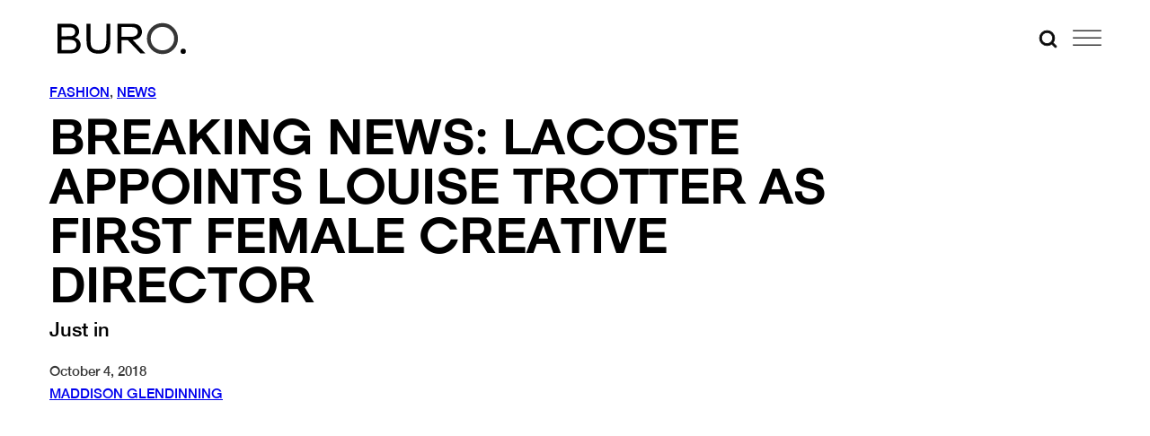

--- FILE ---
content_type: text/html; charset=utf-8
request_url: https://www.google.com/recaptcha/api2/anchor?ar=1&k=6Lex2jYmAAAAANgSzoDM7AcrE7da0iitz8HwHjzf&co=aHR0cHM6Ly9idXJvMjQ3Lm1lOjQ0Mw..&hl=en&v=PoyoqOPhxBO7pBk68S4YbpHZ&size=invisible&anchor-ms=20000&execute-ms=30000&cb=9373skta1592
body_size: 48664
content:
<!DOCTYPE HTML><html dir="ltr" lang="en"><head><meta http-equiv="Content-Type" content="text/html; charset=UTF-8">
<meta http-equiv="X-UA-Compatible" content="IE=edge">
<title>reCAPTCHA</title>
<style type="text/css">
/* cyrillic-ext */
@font-face {
  font-family: 'Roboto';
  font-style: normal;
  font-weight: 400;
  font-stretch: 100%;
  src: url(//fonts.gstatic.com/s/roboto/v48/KFO7CnqEu92Fr1ME7kSn66aGLdTylUAMa3GUBHMdazTgWw.woff2) format('woff2');
  unicode-range: U+0460-052F, U+1C80-1C8A, U+20B4, U+2DE0-2DFF, U+A640-A69F, U+FE2E-FE2F;
}
/* cyrillic */
@font-face {
  font-family: 'Roboto';
  font-style: normal;
  font-weight: 400;
  font-stretch: 100%;
  src: url(//fonts.gstatic.com/s/roboto/v48/KFO7CnqEu92Fr1ME7kSn66aGLdTylUAMa3iUBHMdazTgWw.woff2) format('woff2');
  unicode-range: U+0301, U+0400-045F, U+0490-0491, U+04B0-04B1, U+2116;
}
/* greek-ext */
@font-face {
  font-family: 'Roboto';
  font-style: normal;
  font-weight: 400;
  font-stretch: 100%;
  src: url(//fonts.gstatic.com/s/roboto/v48/KFO7CnqEu92Fr1ME7kSn66aGLdTylUAMa3CUBHMdazTgWw.woff2) format('woff2');
  unicode-range: U+1F00-1FFF;
}
/* greek */
@font-face {
  font-family: 'Roboto';
  font-style: normal;
  font-weight: 400;
  font-stretch: 100%;
  src: url(//fonts.gstatic.com/s/roboto/v48/KFO7CnqEu92Fr1ME7kSn66aGLdTylUAMa3-UBHMdazTgWw.woff2) format('woff2');
  unicode-range: U+0370-0377, U+037A-037F, U+0384-038A, U+038C, U+038E-03A1, U+03A3-03FF;
}
/* math */
@font-face {
  font-family: 'Roboto';
  font-style: normal;
  font-weight: 400;
  font-stretch: 100%;
  src: url(//fonts.gstatic.com/s/roboto/v48/KFO7CnqEu92Fr1ME7kSn66aGLdTylUAMawCUBHMdazTgWw.woff2) format('woff2');
  unicode-range: U+0302-0303, U+0305, U+0307-0308, U+0310, U+0312, U+0315, U+031A, U+0326-0327, U+032C, U+032F-0330, U+0332-0333, U+0338, U+033A, U+0346, U+034D, U+0391-03A1, U+03A3-03A9, U+03B1-03C9, U+03D1, U+03D5-03D6, U+03F0-03F1, U+03F4-03F5, U+2016-2017, U+2034-2038, U+203C, U+2040, U+2043, U+2047, U+2050, U+2057, U+205F, U+2070-2071, U+2074-208E, U+2090-209C, U+20D0-20DC, U+20E1, U+20E5-20EF, U+2100-2112, U+2114-2115, U+2117-2121, U+2123-214F, U+2190, U+2192, U+2194-21AE, U+21B0-21E5, U+21F1-21F2, U+21F4-2211, U+2213-2214, U+2216-22FF, U+2308-230B, U+2310, U+2319, U+231C-2321, U+2336-237A, U+237C, U+2395, U+239B-23B7, U+23D0, U+23DC-23E1, U+2474-2475, U+25AF, U+25B3, U+25B7, U+25BD, U+25C1, U+25CA, U+25CC, U+25FB, U+266D-266F, U+27C0-27FF, U+2900-2AFF, U+2B0E-2B11, U+2B30-2B4C, U+2BFE, U+3030, U+FF5B, U+FF5D, U+1D400-1D7FF, U+1EE00-1EEFF;
}
/* symbols */
@font-face {
  font-family: 'Roboto';
  font-style: normal;
  font-weight: 400;
  font-stretch: 100%;
  src: url(//fonts.gstatic.com/s/roboto/v48/KFO7CnqEu92Fr1ME7kSn66aGLdTylUAMaxKUBHMdazTgWw.woff2) format('woff2');
  unicode-range: U+0001-000C, U+000E-001F, U+007F-009F, U+20DD-20E0, U+20E2-20E4, U+2150-218F, U+2190, U+2192, U+2194-2199, U+21AF, U+21E6-21F0, U+21F3, U+2218-2219, U+2299, U+22C4-22C6, U+2300-243F, U+2440-244A, U+2460-24FF, U+25A0-27BF, U+2800-28FF, U+2921-2922, U+2981, U+29BF, U+29EB, U+2B00-2BFF, U+4DC0-4DFF, U+FFF9-FFFB, U+10140-1018E, U+10190-1019C, U+101A0, U+101D0-101FD, U+102E0-102FB, U+10E60-10E7E, U+1D2C0-1D2D3, U+1D2E0-1D37F, U+1F000-1F0FF, U+1F100-1F1AD, U+1F1E6-1F1FF, U+1F30D-1F30F, U+1F315, U+1F31C, U+1F31E, U+1F320-1F32C, U+1F336, U+1F378, U+1F37D, U+1F382, U+1F393-1F39F, U+1F3A7-1F3A8, U+1F3AC-1F3AF, U+1F3C2, U+1F3C4-1F3C6, U+1F3CA-1F3CE, U+1F3D4-1F3E0, U+1F3ED, U+1F3F1-1F3F3, U+1F3F5-1F3F7, U+1F408, U+1F415, U+1F41F, U+1F426, U+1F43F, U+1F441-1F442, U+1F444, U+1F446-1F449, U+1F44C-1F44E, U+1F453, U+1F46A, U+1F47D, U+1F4A3, U+1F4B0, U+1F4B3, U+1F4B9, U+1F4BB, U+1F4BF, U+1F4C8-1F4CB, U+1F4D6, U+1F4DA, U+1F4DF, U+1F4E3-1F4E6, U+1F4EA-1F4ED, U+1F4F7, U+1F4F9-1F4FB, U+1F4FD-1F4FE, U+1F503, U+1F507-1F50B, U+1F50D, U+1F512-1F513, U+1F53E-1F54A, U+1F54F-1F5FA, U+1F610, U+1F650-1F67F, U+1F687, U+1F68D, U+1F691, U+1F694, U+1F698, U+1F6AD, U+1F6B2, U+1F6B9-1F6BA, U+1F6BC, U+1F6C6-1F6CF, U+1F6D3-1F6D7, U+1F6E0-1F6EA, U+1F6F0-1F6F3, U+1F6F7-1F6FC, U+1F700-1F7FF, U+1F800-1F80B, U+1F810-1F847, U+1F850-1F859, U+1F860-1F887, U+1F890-1F8AD, U+1F8B0-1F8BB, U+1F8C0-1F8C1, U+1F900-1F90B, U+1F93B, U+1F946, U+1F984, U+1F996, U+1F9E9, U+1FA00-1FA6F, U+1FA70-1FA7C, U+1FA80-1FA89, U+1FA8F-1FAC6, U+1FACE-1FADC, U+1FADF-1FAE9, U+1FAF0-1FAF8, U+1FB00-1FBFF;
}
/* vietnamese */
@font-face {
  font-family: 'Roboto';
  font-style: normal;
  font-weight: 400;
  font-stretch: 100%;
  src: url(//fonts.gstatic.com/s/roboto/v48/KFO7CnqEu92Fr1ME7kSn66aGLdTylUAMa3OUBHMdazTgWw.woff2) format('woff2');
  unicode-range: U+0102-0103, U+0110-0111, U+0128-0129, U+0168-0169, U+01A0-01A1, U+01AF-01B0, U+0300-0301, U+0303-0304, U+0308-0309, U+0323, U+0329, U+1EA0-1EF9, U+20AB;
}
/* latin-ext */
@font-face {
  font-family: 'Roboto';
  font-style: normal;
  font-weight: 400;
  font-stretch: 100%;
  src: url(//fonts.gstatic.com/s/roboto/v48/KFO7CnqEu92Fr1ME7kSn66aGLdTylUAMa3KUBHMdazTgWw.woff2) format('woff2');
  unicode-range: U+0100-02BA, U+02BD-02C5, U+02C7-02CC, U+02CE-02D7, U+02DD-02FF, U+0304, U+0308, U+0329, U+1D00-1DBF, U+1E00-1E9F, U+1EF2-1EFF, U+2020, U+20A0-20AB, U+20AD-20C0, U+2113, U+2C60-2C7F, U+A720-A7FF;
}
/* latin */
@font-face {
  font-family: 'Roboto';
  font-style: normal;
  font-weight: 400;
  font-stretch: 100%;
  src: url(//fonts.gstatic.com/s/roboto/v48/KFO7CnqEu92Fr1ME7kSn66aGLdTylUAMa3yUBHMdazQ.woff2) format('woff2');
  unicode-range: U+0000-00FF, U+0131, U+0152-0153, U+02BB-02BC, U+02C6, U+02DA, U+02DC, U+0304, U+0308, U+0329, U+2000-206F, U+20AC, U+2122, U+2191, U+2193, U+2212, U+2215, U+FEFF, U+FFFD;
}
/* cyrillic-ext */
@font-face {
  font-family: 'Roboto';
  font-style: normal;
  font-weight: 500;
  font-stretch: 100%;
  src: url(//fonts.gstatic.com/s/roboto/v48/KFO7CnqEu92Fr1ME7kSn66aGLdTylUAMa3GUBHMdazTgWw.woff2) format('woff2');
  unicode-range: U+0460-052F, U+1C80-1C8A, U+20B4, U+2DE0-2DFF, U+A640-A69F, U+FE2E-FE2F;
}
/* cyrillic */
@font-face {
  font-family: 'Roboto';
  font-style: normal;
  font-weight: 500;
  font-stretch: 100%;
  src: url(//fonts.gstatic.com/s/roboto/v48/KFO7CnqEu92Fr1ME7kSn66aGLdTylUAMa3iUBHMdazTgWw.woff2) format('woff2');
  unicode-range: U+0301, U+0400-045F, U+0490-0491, U+04B0-04B1, U+2116;
}
/* greek-ext */
@font-face {
  font-family: 'Roboto';
  font-style: normal;
  font-weight: 500;
  font-stretch: 100%;
  src: url(//fonts.gstatic.com/s/roboto/v48/KFO7CnqEu92Fr1ME7kSn66aGLdTylUAMa3CUBHMdazTgWw.woff2) format('woff2');
  unicode-range: U+1F00-1FFF;
}
/* greek */
@font-face {
  font-family: 'Roboto';
  font-style: normal;
  font-weight: 500;
  font-stretch: 100%;
  src: url(//fonts.gstatic.com/s/roboto/v48/KFO7CnqEu92Fr1ME7kSn66aGLdTylUAMa3-UBHMdazTgWw.woff2) format('woff2');
  unicode-range: U+0370-0377, U+037A-037F, U+0384-038A, U+038C, U+038E-03A1, U+03A3-03FF;
}
/* math */
@font-face {
  font-family: 'Roboto';
  font-style: normal;
  font-weight: 500;
  font-stretch: 100%;
  src: url(//fonts.gstatic.com/s/roboto/v48/KFO7CnqEu92Fr1ME7kSn66aGLdTylUAMawCUBHMdazTgWw.woff2) format('woff2');
  unicode-range: U+0302-0303, U+0305, U+0307-0308, U+0310, U+0312, U+0315, U+031A, U+0326-0327, U+032C, U+032F-0330, U+0332-0333, U+0338, U+033A, U+0346, U+034D, U+0391-03A1, U+03A3-03A9, U+03B1-03C9, U+03D1, U+03D5-03D6, U+03F0-03F1, U+03F4-03F5, U+2016-2017, U+2034-2038, U+203C, U+2040, U+2043, U+2047, U+2050, U+2057, U+205F, U+2070-2071, U+2074-208E, U+2090-209C, U+20D0-20DC, U+20E1, U+20E5-20EF, U+2100-2112, U+2114-2115, U+2117-2121, U+2123-214F, U+2190, U+2192, U+2194-21AE, U+21B0-21E5, U+21F1-21F2, U+21F4-2211, U+2213-2214, U+2216-22FF, U+2308-230B, U+2310, U+2319, U+231C-2321, U+2336-237A, U+237C, U+2395, U+239B-23B7, U+23D0, U+23DC-23E1, U+2474-2475, U+25AF, U+25B3, U+25B7, U+25BD, U+25C1, U+25CA, U+25CC, U+25FB, U+266D-266F, U+27C0-27FF, U+2900-2AFF, U+2B0E-2B11, U+2B30-2B4C, U+2BFE, U+3030, U+FF5B, U+FF5D, U+1D400-1D7FF, U+1EE00-1EEFF;
}
/* symbols */
@font-face {
  font-family: 'Roboto';
  font-style: normal;
  font-weight: 500;
  font-stretch: 100%;
  src: url(//fonts.gstatic.com/s/roboto/v48/KFO7CnqEu92Fr1ME7kSn66aGLdTylUAMaxKUBHMdazTgWw.woff2) format('woff2');
  unicode-range: U+0001-000C, U+000E-001F, U+007F-009F, U+20DD-20E0, U+20E2-20E4, U+2150-218F, U+2190, U+2192, U+2194-2199, U+21AF, U+21E6-21F0, U+21F3, U+2218-2219, U+2299, U+22C4-22C6, U+2300-243F, U+2440-244A, U+2460-24FF, U+25A0-27BF, U+2800-28FF, U+2921-2922, U+2981, U+29BF, U+29EB, U+2B00-2BFF, U+4DC0-4DFF, U+FFF9-FFFB, U+10140-1018E, U+10190-1019C, U+101A0, U+101D0-101FD, U+102E0-102FB, U+10E60-10E7E, U+1D2C0-1D2D3, U+1D2E0-1D37F, U+1F000-1F0FF, U+1F100-1F1AD, U+1F1E6-1F1FF, U+1F30D-1F30F, U+1F315, U+1F31C, U+1F31E, U+1F320-1F32C, U+1F336, U+1F378, U+1F37D, U+1F382, U+1F393-1F39F, U+1F3A7-1F3A8, U+1F3AC-1F3AF, U+1F3C2, U+1F3C4-1F3C6, U+1F3CA-1F3CE, U+1F3D4-1F3E0, U+1F3ED, U+1F3F1-1F3F3, U+1F3F5-1F3F7, U+1F408, U+1F415, U+1F41F, U+1F426, U+1F43F, U+1F441-1F442, U+1F444, U+1F446-1F449, U+1F44C-1F44E, U+1F453, U+1F46A, U+1F47D, U+1F4A3, U+1F4B0, U+1F4B3, U+1F4B9, U+1F4BB, U+1F4BF, U+1F4C8-1F4CB, U+1F4D6, U+1F4DA, U+1F4DF, U+1F4E3-1F4E6, U+1F4EA-1F4ED, U+1F4F7, U+1F4F9-1F4FB, U+1F4FD-1F4FE, U+1F503, U+1F507-1F50B, U+1F50D, U+1F512-1F513, U+1F53E-1F54A, U+1F54F-1F5FA, U+1F610, U+1F650-1F67F, U+1F687, U+1F68D, U+1F691, U+1F694, U+1F698, U+1F6AD, U+1F6B2, U+1F6B9-1F6BA, U+1F6BC, U+1F6C6-1F6CF, U+1F6D3-1F6D7, U+1F6E0-1F6EA, U+1F6F0-1F6F3, U+1F6F7-1F6FC, U+1F700-1F7FF, U+1F800-1F80B, U+1F810-1F847, U+1F850-1F859, U+1F860-1F887, U+1F890-1F8AD, U+1F8B0-1F8BB, U+1F8C0-1F8C1, U+1F900-1F90B, U+1F93B, U+1F946, U+1F984, U+1F996, U+1F9E9, U+1FA00-1FA6F, U+1FA70-1FA7C, U+1FA80-1FA89, U+1FA8F-1FAC6, U+1FACE-1FADC, U+1FADF-1FAE9, U+1FAF0-1FAF8, U+1FB00-1FBFF;
}
/* vietnamese */
@font-face {
  font-family: 'Roboto';
  font-style: normal;
  font-weight: 500;
  font-stretch: 100%;
  src: url(//fonts.gstatic.com/s/roboto/v48/KFO7CnqEu92Fr1ME7kSn66aGLdTylUAMa3OUBHMdazTgWw.woff2) format('woff2');
  unicode-range: U+0102-0103, U+0110-0111, U+0128-0129, U+0168-0169, U+01A0-01A1, U+01AF-01B0, U+0300-0301, U+0303-0304, U+0308-0309, U+0323, U+0329, U+1EA0-1EF9, U+20AB;
}
/* latin-ext */
@font-face {
  font-family: 'Roboto';
  font-style: normal;
  font-weight: 500;
  font-stretch: 100%;
  src: url(//fonts.gstatic.com/s/roboto/v48/KFO7CnqEu92Fr1ME7kSn66aGLdTylUAMa3KUBHMdazTgWw.woff2) format('woff2');
  unicode-range: U+0100-02BA, U+02BD-02C5, U+02C7-02CC, U+02CE-02D7, U+02DD-02FF, U+0304, U+0308, U+0329, U+1D00-1DBF, U+1E00-1E9F, U+1EF2-1EFF, U+2020, U+20A0-20AB, U+20AD-20C0, U+2113, U+2C60-2C7F, U+A720-A7FF;
}
/* latin */
@font-face {
  font-family: 'Roboto';
  font-style: normal;
  font-weight: 500;
  font-stretch: 100%;
  src: url(//fonts.gstatic.com/s/roboto/v48/KFO7CnqEu92Fr1ME7kSn66aGLdTylUAMa3yUBHMdazQ.woff2) format('woff2');
  unicode-range: U+0000-00FF, U+0131, U+0152-0153, U+02BB-02BC, U+02C6, U+02DA, U+02DC, U+0304, U+0308, U+0329, U+2000-206F, U+20AC, U+2122, U+2191, U+2193, U+2212, U+2215, U+FEFF, U+FFFD;
}
/* cyrillic-ext */
@font-face {
  font-family: 'Roboto';
  font-style: normal;
  font-weight: 900;
  font-stretch: 100%;
  src: url(//fonts.gstatic.com/s/roboto/v48/KFO7CnqEu92Fr1ME7kSn66aGLdTylUAMa3GUBHMdazTgWw.woff2) format('woff2');
  unicode-range: U+0460-052F, U+1C80-1C8A, U+20B4, U+2DE0-2DFF, U+A640-A69F, U+FE2E-FE2F;
}
/* cyrillic */
@font-face {
  font-family: 'Roboto';
  font-style: normal;
  font-weight: 900;
  font-stretch: 100%;
  src: url(//fonts.gstatic.com/s/roboto/v48/KFO7CnqEu92Fr1ME7kSn66aGLdTylUAMa3iUBHMdazTgWw.woff2) format('woff2');
  unicode-range: U+0301, U+0400-045F, U+0490-0491, U+04B0-04B1, U+2116;
}
/* greek-ext */
@font-face {
  font-family: 'Roboto';
  font-style: normal;
  font-weight: 900;
  font-stretch: 100%;
  src: url(//fonts.gstatic.com/s/roboto/v48/KFO7CnqEu92Fr1ME7kSn66aGLdTylUAMa3CUBHMdazTgWw.woff2) format('woff2');
  unicode-range: U+1F00-1FFF;
}
/* greek */
@font-face {
  font-family: 'Roboto';
  font-style: normal;
  font-weight: 900;
  font-stretch: 100%;
  src: url(//fonts.gstatic.com/s/roboto/v48/KFO7CnqEu92Fr1ME7kSn66aGLdTylUAMa3-UBHMdazTgWw.woff2) format('woff2');
  unicode-range: U+0370-0377, U+037A-037F, U+0384-038A, U+038C, U+038E-03A1, U+03A3-03FF;
}
/* math */
@font-face {
  font-family: 'Roboto';
  font-style: normal;
  font-weight: 900;
  font-stretch: 100%;
  src: url(//fonts.gstatic.com/s/roboto/v48/KFO7CnqEu92Fr1ME7kSn66aGLdTylUAMawCUBHMdazTgWw.woff2) format('woff2');
  unicode-range: U+0302-0303, U+0305, U+0307-0308, U+0310, U+0312, U+0315, U+031A, U+0326-0327, U+032C, U+032F-0330, U+0332-0333, U+0338, U+033A, U+0346, U+034D, U+0391-03A1, U+03A3-03A9, U+03B1-03C9, U+03D1, U+03D5-03D6, U+03F0-03F1, U+03F4-03F5, U+2016-2017, U+2034-2038, U+203C, U+2040, U+2043, U+2047, U+2050, U+2057, U+205F, U+2070-2071, U+2074-208E, U+2090-209C, U+20D0-20DC, U+20E1, U+20E5-20EF, U+2100-2112, U+2114-2115, U+2117-2121, U+2123-214F, U+2190, U+2192, U+2194-21AE, U+21B0-21E5, U+21F1-21F2, U+21F4-2211, U+2213-2214, U+2216-22FF, U+2308-230B, U+2310, U+2319, U+231C-2321, U+2336-237A, U+237C, U+2395, U+239B-23B7, U+23D0, U+23DC-23E1, U+2474-2475, U+25AF, U+25B3, U+25B7, U+25BD, U+25C1, U+25CA, U+25CC, U+25FB, U+266D-266F, U+27C0-27FF, U+2900-2AFF, U+2B0E-2B11, U+2B30-2B4C, U+2BFE, U+3030, U+FF5B, U+FF5D, U+1D400-1D7FF, U+1EE00-1EEFF;
}
/* symbols */
@font-face {
  font-family: 'Roboto';
  font-style: normal;
  font-weight: 900;
  font-stretch: 100%;
  src: url(//fonts.gstatic.com/s/roboto/v48/KFO7CnqEu92Fr1ME7kSn66aGLdTylUAMaxKUBHMdazTgWw.woff2) format('woff2');
  unicode-range: U+0001-000C, U+000E-001F, U+007F-009F, U+20DD-20E0, U+20E2-20E4, U+2150-218F, U+2190, U+2192, U+2194-2199, U+21AF, U+21E6-21F0, U+21F3, U+2218-2219, U+2299, U+22C4-22C6, U+2300-243F, U+2440-244A, U+2460-24FF, U+25A0-27BF, U+2800-28FF, U+2921-2922, U+2981, U+29BF, U+29EB, U+2B00-2BFF, U+4DC0-4DFF, U+FFF9-FFFB, U+10140-1018E, U+10190-1019C, U+101A0, U+101D0-101FD, U+102E0-102FB, U+10E60-10E7E, U+1D2C0-1D2D3, U+1D2E0-1D37F, U+1F000-1F0FF, U+1F100-1F1AD, U+1F1E6-1F1FF, U+1F30D-1F30F, U+1F315, U+1F31C, U+1F31E, U+1F320-1F32C, U+1F336, U+1F378, U+1F37D, U+1F382, U+1F393-1F39F, U+1F3A7-1F3A8, U+1F3AC-1F3AF, U+1F3C2, U+1F3C4-1F3C6, U+1F3CA-1F3CE, U+1F3D4-1F3E0, U+1F3ED, U+1F3F1-1F3F3, U+1F3F5-1F3F7, U+1F408, U+1F415, U+1F41F, U+1F426, U+1F43F, U+1F441-1F442, U+1F444, U+1F446-1F449, U+1F44C-1F44E, U+1F453, U+1F46A, U+1F47D, U+1F4A3, U+1F4B0, U+1F4B3, U+1F4B9, U+1F4BB, U+1F4BF, U+1F4C8-1F4CB, U+1F4D6, U+1F4DA, U+1F4DF, U+1F4E3-1F4E6, U+1F4EA-1F4ED, U+1F4F7, U+1F4F9-1F4FB, U+1F4FD-1F4FE, U+1F503, U+1F507-1F50B, U+1F50D, U+1F512-1F513, U+1F53E-1F54A, U+1F54F-1F5FA, U+1F610, U+1F650-1F67F, U+1F687, U+1F68D, U+1F691, U+1F694, U+1F698, U+1F6AD, U+1F6B2, U+1F6B9-1F6BA, U+1F6BC, U+1F6C6-1F6CF, U+1F6D3-1F6D7, U+1F6E0-1F6EA, U+1F6F0-1F6F3, U+1F6F7-1F6FC, U+1F700-1F7FF, U+1F800-1F80B, U+1F810-1F847, U+1F850-1F859, U+1F860-1F887, U+1F890-1F8AD, U+1F8B0-1F8BB, U+1F8C0-1F8C1, U+1F900-1F90B, U+1F93B, U+1F946, U+1F984, U+1F996, U+1F9E9, U+1FA00-1FA6F, U+1FA70-1FA7C, U+1FA80-1FA89, U+1FA8F-1FAC6, U+1FACE-1FADC, U+1FADF-1FAE9, U+1FAF0-1FAF8, U+1FB00-1FBFF;
}
/* vietnamese */
@font-face {
  font-family: 'Roboto';
  font-style: normal;
  font-weight: 900;
  font-stretch: 100%;
  src: url(//fonts.gstatic.com/s/roboto/v48/KFO7CnqEu92Fr1ME7kSn66aGLdTylUAMa3OUBHMdazTgWw.woff2) format('woff2');
  unicode-range: U+0102-0103, U+0110-0111, U+0128-0129, U+0168-0169, U+01A0-01A1, U+01AF-01B0, U+0300-0301, U+0303-0304, U+0308-0309, U+0323, U+0329, U+1EA0-1EF9, U+20AB;
}
/* latin-ext */
@font-face {
  font-family: 'Roboto';
  font-style: normal;
  font-weight: 900;
  font-stretch: 100%;
  src: url(//fonts.gstatic.com/s/roboto/v48/KFO7CnqEu92Fr1ME7kSn66aGLdTylUAMa3KUBHMdazTgWw.woff2) format('woff2');
  unicode-range: U+0100-02BA, U+02BD-02C5, U+02C7-02CC, U+02CE-02D7, U+02DD-02FF, U+0304, U+0308, U+0329, U+1D00-1DBF, U+1E00-1E9F, U+1EF2-1EFF, U+2020, U+20A0-20AB, U+20AD-20C0, U+2113, U+2C60-2C7F, U+A720-A7FF;
}
/* latin */
@font-face {
  font-family: 'Roboto';
  font-style: normal;
  font-weight: 900;
  font-stretch: 100%;
  src: url(//fonts.gstatic.com/s/roboto/v48/KFO7CnqEu92Fr1ME7kSn66aGLdTylUAMa3yUBHMdazQ.woff2) format('woff2');
  unicode-range: U+0000-00FF, U+0131, U+0152-0153, U+02BB-02BC, U+02C6, U+02DA, U+02DC, U+0304, U+0308, U+0329, U+2000-206F, U+20AC, U+2122, U+2191, U+2193, U+2212, U+2215, U+FEFF, U+FFFD;
}

</style>
<link rel="stylesheet" type="text/css" href="https://www.gstatic.com/recaptcha/releases/PoyoqOPhxBO7pBk68S4YbpHZ/styles__ltr.css">
<script nonce="AY85FfJh60tqghXPVRsuRg" type="text/javascript">window['__recaptcha_api'] = 'https://www.google.com/recaptcha/api2/';</script>
<script type="text/javascript" src="https://www.gstatic.com/recaptcha/releases/PoyoqOPhxBO7pBk68S4YbpHZ/recaptcha__en.js" nonce="AY85FfJh60tqghXPVRsuRg">
      
    </script></head>
<body><div id="rc-anchor-alert" class="rc-anchor-alert"></div>
<input type="hidden" id="recaptcha-token" value="[base64]">
<script type="text/javascript" nonce="AY85FfJh60tqghXPVRsuRg">
      recaptcha.anchor.Main.init("[\x22ainput\x22,[\x22bgdata\x22,\x22\x22,\[base64]/[base64]/[base64]/[base64]/cjw8ejpyPj4+eil9Y2F0Y2gobCl7dGhyb3cgbDt9fSxIPWZ1bmN0aW9uKHcsdCx6KXtpZih3PT0xOTR8fHc9PTIwOCl0LnZbd10/dC52W3ddLmNvbmNhdCh6KTp0LnZbd109b2Yoeix0KTtlbHNle2lmKHQuYkImJnchPTMxNylyZXR1cm47dz09NjZ8fHc9PTEyMnx8dz09NDcwfHx3PT00NHx8dz09NDE2fHx3PT0zOTd8fHc9PTQyMXx8dz09Njh8fHc9PTcwfHx3PT0xODQ/[base64]/[base64]/[base64]/bmV3IGRbVl0oSlswXSk6cD09Mj9uZXcgZFtWXShKWzBdLEpbMV0pOnA9PTM/bmV3IGRbVl0oSlswXSxKWzFdLEpbMl0pOnA9PTQ/[base64]/[base64]/[base64]/[base64]\x22,\[base64]\x22,\x22wogIGsKidMKPX1A/[base64]/[base64]/DkcOqK8KzdcK1wobDgk9AYUo9wpXCjMO8TMONwqIxGcOhdQzCmMKgw4nChTTCpcKmw6/Ci8OTHMOaXiRfQsKfBS0ywplMw5PDmgZNwoBrw5cDThvDmcKww7BtAcKRwpzChzFPf8OJw67DnnfChz0xw5sOwoIOAsKEaXw9wqXDkcOUHVp6w7USw4/DhCtMw6XClBYWTh/Cqz44dsKpw5TDv3t7BsOgYVAqLMONLgsyw4zCk8KxBivDm8OWwqnDmhAGwrXDmMOzw6Ipw5jDp8OTBsOBDi1SwpLCqy/[base64]/ClcKfGsK1S8KQNMODEcOOw4rCmcOYwrPClF4tExAdQklMasKLNcOzw6rDo8O6wr5fwqPDuFYpNcK3cTJHHcO/TkZyw4dqwoQJCcK/RcOdC8KfWcOrP8Oxw7ohQF3Di8Ozw78FacKDwpxrw4LCuFfClsOTw6DCt8Ktw7zDq8Ohw4gmwpJeYMOPw51DTjjDj8O6DMKUwokZwr7ChXXCt8O1w67DvgjDtsKjRiwWwpzDsRALcBFwXDtWbgJxw7rDunElLcOYR8KeJRhBYMKyw4TDq3FPXjXChSxFQys/[base64]/CnsOrZMKPwq/ChMOQKsKdwqvDlcOWWsO/wppfOcKBwpLCqsOEQsO9LMOoPxvDn00mw6ZGw5vCt8KqMsKlw5LDmkhowrvCpMOpwrp3RGjCrMOYWcOvwqrDol3DrAV7wrUGwqFEw7NDIxfCpGgNw5zCjcKHbsKAOn3Cm8KjwosNwq/Dpwhnw6wlLFTDpGvDgRU/wocDwqgjw7ZzaiHCp8Kyw45hfTh/[base64]/wqDDgcO9w7bDuMO0w4FPw4PCl8KdecOxQMOdAj7DoVPCiMK9GizCmMO4wovDhsOBLmATHXsGw5hrwrRnw51hwqh5MkvCskrDmBXCjkMGccOtPg0Rwq0HwrHDvTzCjcO2woZbYMKSZxnDtxjCssKZU3/Co2/CmQoaf8O+YHk4ZlrDvsOLw6E/wokJe8Ofw7HCvF/DpMO0w4gLwqfCmkXDlDwVVzjCjXo/VMKOFcK2CcOZWsOSF8OlFmrDgsKuF8Omw7/DucKYHsKBw5JALHHCtVnDnwbCucOgw417B2PCuDHCu3Z+wrZbw59gw4V0RlB6wpIYNMOTw7p9wqReDnfCqcOuw4nDp8OswqQxRQzDtAMeI8OCfMKmw61cwrzChsOLFcO0w63Dk1TDlDvCgWzClWbDoMKoClHDvjhCFkHCtcOYwovDhsK9wozCvsOTwqjDjzF/ShoLwpXDux9GWVQ3HmMbd8O6wo/Dlj0kwrvDpTNBwqd1YcK7JcOfwp3CkMOoXirDgcKzI00ywq/Du8OxaT0rw4lSY8OUwrjDl8ORwpUew7tbw63CtcK5G8O0JUwEHcOpwqIFwozCm8K7UMOrw6TDtGDDisKrTcK/X8K1wqwtw5/Dhmtjw7LDssKRw7LDogHDtcOCaMK5KFdmBTItQRVDw7FWcsKdJsOVw4/Cv8Ohw5zDpDTDjsKBBGvCqlzDpsKfwoZiKmQBwol7woNKw7HDoMKPw7DDpsKXeMOONHAfw74gwrpTwrY/w5rDrcO7Kj7CmMKDXGfCp3LDiy7Dm8OnwpDClcOtccOxbcO2w4UTMcOqLcK4w68vYlbDsWfDg8Obw6vDn342KMKow5o6bng1bwA1w63Ck3DCp34EK0HDj37DkMK0w5fDucOGw5rCl0x6woTDhHPDhMOKw7XDhHNmw6VmIcKLwpXCjWJ3wrrDosK9woMswq/Do3bCqm7DtnDCqcOKwoLDpAHDlcKEecKMZyvDssK4fsK0Fz17ZsKjZMO7w7/DvsKMX8K+wofDpMKjZ8O+w6klw4zDk8OPw4xoEXjCjcO4w41tRcOnZDLDncKnDxjCgiYHVMOMPErDtBIWIMK+NcOEccKLfVM5eTgdw6XDn35YwpQ1CsOIw5TCtcOBw6xYw75BwrjCpsOPDsKbw5tnQAXDuMO9CsOYwpQ0w75Ew4/DsMOAwp4KwrLDicK/[base64]/DsRTDtMKwwp3Dk8Oaw5EwwqnCoUY/w7RUwqNpw4M4KC/[base64]/ClMKwHBbDvsO3w4Ufwpg3wpvDgyF0PcKuDDZnGWPCn8K2LDgjwprDisKbNsOUwofCvzQVIMKtYsKEw6DClFskYVzChhVkYsO2McKzw7xdPD7Cq8OgFTpwXANSZzxcCcOGGXvDkx/DlEdrwr7Dund+w6t3wr/ChkvDrytxKUzDocO8aEfDijMtw6fDmRvCrcOSDcKfGSwkw7bDsn/DoRN4w6DDvMKJDsOHV8O+w4zDjMOjc1RIMV7Cg8OwBivDmcK0O8KmdcK4YyLDv15Vw4jDvC/Cn3zDljofwqvDr8KnwonDim51WsOAw5x7NCQjwqJQw4QEN8O3w7ELw50NMlNMwotZSMK1w7TDvsOlw4QCKMO0w7XDrMO4wpZ/HzfCi8KfS8KXRj/Dgy0gwqHDtRnCn1ddwo7CocKbEcKpKnzCm8KxwqkML8OHw4XDkDUDwo8kYMORbsOGw5bDo8O0DsKnwqtYEMOlOsOcOWJowqrDhhjDjx/DnyrCo1PDqCd/[base64]/[base64]/XAUbLxDDrMOqw6hDKC0xw4Qyw7XCncKPLcKjw65uw7vDoWHDpcKRwofDn8OHUsOqZMOdw6fCmcKGUMKZM8O3wqHDgT/DhlbCrkx3KwLDj8Okwp3DgRnCm8ORwqp8w6XChE8Ew5LDhwo6dsKwfX/Dl2nDkCHDt2HCvsKMw4wIUMKFZ8OaE8KLecOrwoXCkMKJw7gaw4xmw5A8DVPCmVXChcKCRcKFwpoTw5DDhg3Dr8OoPDIVfsOIaMK0fmbDs8OJMTVcB8K/[base64]/Ci8OAw40IQsKPTy8Sw6wfQFLDt8Odw4hdfMOkWSRRwqbCuHNkXlxYB8O1wpDDtVVmw4kuesKUDsO7w47Ds0/CjnPCqsK6dcOOUhHCk8K3wq/Cjk8NwoB1w4YZJsKEwrAScDfClWYsSj1mUsKrw7/[base64]/CtBdCwqLDvcKuw4vDlTvCmcONw6JvFELDllhZw5pSQHLCrD3DpMOQYHt8fcKFHcKCwozDgm5yw6nCuC7Cp1/DnsOew4dxLGPCsMOpXy5Kw7dkwroPwq7CvsKFaFlrw6PDvMOvwqwUFCHDvsKzw7/Dhk1Pw6/DvMOgZEQ1YMO6L8OwwoPDvmjDk8OOwrnChsOHBMOYRsK/EsOsw6DCsVbDhm4Hwo7ChkkXfy9jw6MWTzd6wojCgHPCqsKRCcO9KMKPY8Oyw7bCo8KOaMKsw7vDoMOzO8Okwq/DjsOYEyrDlnbDhkPCkElhejZHwqrDj3XDosKXw7/Cv8Otw7NYN8KPwqxbES1HwpZSw5p2wpTDtEIcwq7CvRADPcOowovCisK/[base64]/CgMOZw6wpOVnCkiVcwooGN8OVahBrw6PDssO+C8KIw6fCp1pRVMKbflxGRcOqexbDuMK1UUjDv8KNwrJjaMKUw6/Do8KrAnkIeyrDh1EGZsKfaRTChcOZwqLDlcOzF8Kvw6Jub8KKDsOBV2McAT3DsVVOw6Mow4DDtMO5DsO5S8ObX1N7eR/Coi4owoDCnETDiQ1oVWYVw558W8K5w7x8UxvCkMKAZcK+RsOdGcKlf1R3SCjDvXXDh8OHR8KkfMOtw53CkRbCtcKjRSgaIG3Ch8K/Vz4MJEBHIMKPw4/DpTnCihfDvy4zwpI/wpPDuibCkh9PVcOuw7PDrGvDtsKYPxXCojxiwpjDmcOaw5tjwrxrB8OHwrHCiMO5N2FWNjzCrD8xwrAxwp19McOIw5DDtcO4w6cdw6UMUToHZ1/CiMOxBT/Dg8OFccKNUnPCo8Kew47DrcOyPsOJwoUMa1UOwqvDgMKffU/Cn8KnwofCp8O3w4UxG8KXO0IjAB8oAMOjKcKyT8ORBTPCoxrCvMOBw715Gj7Dp8OdwojDv2N6DcOFwpR3w6xHw5Exwr7Ct1klRhzDtnnCsMOkScOjw5pFwrDDusKpwpnDq8OeU3sxYSnClXkNwpfDuQU2OsKqX8O+wrbDgMOZwr/ChMKUwpcHJsOfwrDCv8OPRMOgw6pbU8Omw7vDtsO9CcKmTRTDkx/ClcOpw65kJ0U2ZMKDwoPCnsKZwq1Kw4tWw6EKwoB1wpoew7xWG8KaV2Y+w6/CoMOJwozCvMK1ah0/[base64]/DiArDtxBcwrrCosO8w6Ewwpxqw4nCjMOSUw7DmUNUM0zCkh/CmgDCkx1vP1jCnMKYLFZSw5fCmk/DisOqBcKZPkJZU8OhTcKzw4XCninDlsKWTcOZwqDChcKhwokbF3rCqMO0w5oVw6XCmsKFM8KoLsKPw4jDq8Kvw48MecKzecKDa8KZwoA2w48hYR0/[base64]/w6QkasKUOSscVQPDuMO7YSXChsOPwrpjwqdYw5/CjcOCw5QbcsO5w6EvPRnDvMKpw6QZwoE+bcOkw41AIcKPwqbCgCfDojTCs8O5wqF1VVkgw65TZcKaRCIhwpcPOMKVwqTCmj57LcKIacKOWMKcScOtOAPCjX/DpcKDJ8K7Khg1w65lGH7DqMKMw6oYasK0CsKpw6nDuCbChR/DswVEV8KrOsKJwqbDq3/CnCxtXg7DtTEiw4pmw7F/w4jCrjDDlMOeKQjDlsOJwp9/HsKxwqDDjGjCvcKWwrgKw40BZMKjJcOaEsK8YsK8P8OxaEPCgkjChsKmw5DDpjzCo2M/w4Msb13DrMOyw6PDj8O6SFvDokLCn8K0w53CnnllBMKawqt7w6bCgDzDpsKDwooUwpEVKFTDsz1/WhfDosKia8O2BsORw67DoAwAQcOEwr4jw43Cu3oZfcOgwr4jwoXCh8Kyw7NEwoQYIARAw64qdiLCksK6woExw6rDozgMwoITQQdsQRLCgk9lwrTDl8K7RMKnFsOuaz7ChMOlwrTDpcKsw58fwp8eOH/CoibDi055wovDtTgDA3HCrm1JX0A7w4DDuMOsw7dzw77DlsOOKMOYRcKOIMKIZhNGwprCgh7DgS3Cpx/CpmbDusKNKMOfAUI1GhJHCMKDwpBxw4hKAMKUwr3DuzETCzkZw5/[base64]/WzZIwoEmwqVAayMHMHDCscKGSx/DicK0wrHCqgzDpMKHw5fDrRs1egVtw6nDt8OqH00dw71PbRF/DkfCgFERwonCh8KpPGgCGHUxwrrDvj3Cnh3Dl8ODw4nDlShxw7Axw7IaMcOtw6TDgFtLwr4kJDlmw7l3f8K0AVXDi1khw49PwqHCllg/ak9gwoRbF8O2PSd/[base64]/[base64]/w5nCnsOdw67ClcKEJMObwoJ4w67CuSvChcOswpHChsOFw7Iww797Yi58wo01dcOKFsO8w7gow7LDpMKJw4cZJ2jCmMO+w5jCgjjDlcKfGsOtw5nDhcOSw6DDusKtwq3Doh4LeHQgJMKsaRLCv3PCo0sHAXs/CsKBwofDtsKzIMKSw74PHMK4NcKgwr4PwrUOYcK/w6YAwp/Dv3siQ1grwr/Cs0LDgcKBE03CjsKSwpQMwpHClSHDgjs/w5cpB8KbwqMSwq45NHbDisKuw7Exwp3DsjvCgn98BALCucONAT8GwrgMwpRtKxrDhwDDpcKKw4J4w7bDg2Acw6UuwpluGnjCp8Kmwo4Fwos8wo9XwpVhw5BgwpM0ZwF/wq/Cuh/DkcKtwofDoQ0KHsKxwpDDp8KIKlg0DynChMKzfS7Cu8OXccOxworChSRgGcKRwqMnJsOIwolGQ8KvOsKfUU9ewrTDk8OawobCjnUJwoBBwpnCvSDDscOZbmhuw5Nzw51GRRfDl8OoeGjCrTcUwrxxw7M/acOQVSM9w4TCq8KUFsKHw5cHw7JWf3MhTy/CqXUqBsOORzbDhMOVTMKNSEsrN8KfCMOEw6fCmzvDl8K1w6Ujw4Rjf3dTw4bDszEXZsO9wosVwrTCi8KiI0Mbw6zDkhw+wpPDuxwpOXfCmlnDhMOCcEFcw5bDtMOVw7sIwrTCrWjClWrCr03DrXIzK1LCisKow7dsKcKYSQNWw7M0w64+wr/[base64]/wowFRGjCvFjCqUTDoiQbw6hKw7/DuMKOwp/CuMKJw5jDp1XCr8KHHArCicOfO8K1wqM2EcKURMOZw6cOw5ACARjDsgrDpk0NdcKSGUDCmT3Dq1kMcwRSwrwCw5RkwqQTwrnDiC/DlcKdw4gmUMKvLWXCphIDwovDrsOHZk8ISsOwEsKbYEzDqsOWSihWwopmAsKmMsKyZXw8asK8w4TCkUFtwoV6wobCnFTDog3DlBZVfXzCnsKRwrfCpcKae2XChcO2UD8sHGQAw7DCisKtOMK0NTTClcOxFRQZZyocwrohf8KWwpXCqcOdwoJvZsO1OXIwwr/[base64]/CocOcw4sBP8KHaMOkwoXCpTLCoBfDvz8UR8OxblDDhzVyG8K6w5ISw694XsK3YjQ5w5rCgWRgbxlAw6vDiMKaeDrCicOJwqbDuMOBw4MWNFl/w4/[base64]/CiRtPw5zDvGfDjlLCsm9+wqELwq7DmTpdEm/[base64]/[base64]/DhxHDucOYw6fDjnJhb8OGGcKNFVTDn8OIAnvCpMOvUzfCv8KfY0/DsMKuHRnClDXDkSvCjTXDqSrDiWRrw6fCl8OxdMOiw6IxwrE+wrrCgMKESmBxHnBCwrfCksKow64uwrDCplrDhxcKEmTCicOAbhLDu8OOJGjDjsOGZE3DmWnCqMOqJn7CjjnDgcOgwoxeQsKNW3Bkw7cSwqTCgMKyw5VRBR0Fw4/Di8KoGMOhwqLDv8ONw6NewpIbLDlcBC/[base64]/DmnsdwoYZw6EVwpfDnxE9wpTDrsOJw7ZFwqrDjsKwwqw3RsOhw5vDvgEeP8KnKsOLXF4Nw4cBXifDmMOlasKBw6ZITsKRBiTDhxHDu8KpwrzCgMK/wrgoMcKiSMKtw5TDusKGw5BFw5zDpkjCoMKjwqYMYSVNOikJwo7Dt8OZa8OCf8KWODPCmh/CqMKVw4MywpQdF8O1WxNCw4bCi8K3HihocQXCpcKoDHfDtWVjR8KjN8KtfjUjwqvDqcOjw6/[base64]/DhcOYwoBTbV/DqcKXLGJ/[base64]/Co8OXRcKMQMKIwpINCQrCmG5NdsKEw5zDiMKudcOvd8Ocw4MRIELCmxbDsC9kCA1sLyQuHWMww7Upw7IKwrnCqMKIJ8KAw5rDlUN2JV8OccKxSwnDjcKuw5LDusKcal/CgsKrDHTDq8OcJXvDvCdZwp/Cq3IdwqvDtSxKARfDgMOZYXUATHF8wpPDiF9PCXE/[base64]/DgyURw7XCrULDqiHCm8O3IjzCt1YdwrLCjgNhw6PCocO0woXDqA3CocO+w7FywqLClUjCj8KzAhMDw6TCkz7Du8K0JsK+d8OmajDCsWcyVMK+T8K2WwzDocKdw4loJCHDgEApb8Khw4PDvMOdAcK/McOOGcKQw43DvEfDvhrDo8OyR8KmwpVgwobDngg7YEDDvhPDo3t5b3gywq/Dv1rChcOEISbCusKlfMK1ZMK9Y0PCs8K5w77DlcO5EjLCpknDnlZNw6TCjcKPw5bCmsKEwq5UbgbCocKSwq1wEcOiw4rDlUnDjsK3wpjDqWZbTcKSwq1lFsOiwqDCtX1rNE/[base64]/wpHChVUPLUl8wrlsw4fDnCTDpVllwqLDo1lqDgHDo21Zw7fCvzzChMODeU1aK8Olw4PCp8Kdw5YlPMOZwrTCv2XDojzDrAMnwqZqalgUw7Zowq8lw6stFMOuSj/DiMOXWQ/DlTPCizfDvMK3DgBuw7HCksKWfgLDs8K6dMKNwoAeSsOjw4NpG2dtQ1IEwqHCisK2TcKnw6jCjsOeQcOPwrFSKcKBU3zCs2/Cq1vCicKRwovCpRkkwpEXKcK8bMKvNMOGQ8OlTQ7CnMOPwoQidjXDjAd9w5bDkCpzw4RCZ3xIw5Ujw4d1w6PCs8KDRMKITzVYw4owTsKEwqjCs8OJUEzCmEkRw74bw6HDscOSH3HCksOhcUDDt8Krwr3CqMOTw7XCssKDD8OyA3HDqsK5IcKWwo8+eT/DlsOXwps8W8KswoTDmEc4T8OldsKQwqXCscKJNwrCsMK4PsKUw6nDmhrCpDHDicO8KwEWwqPDvsOwdgMYwpxzwokBTcOMw7NRb8K/wr/CqWjCtCQ8QsKfw63Cl3xswr7ChT84w7BKw6A6wrYjKEfDkhrCmkzDncOiTcOMO8Kcw6nClMKpwrUUwojDtMK5DcKLw41fw4MNbjsJAQE6wpzCm8KBDBvDjMKVV8K1KcKnBXLCocOewpzDrjAEVj/DgMK4dMO+wq0kaB7DqkZhwrDCvRTDsmbDhMO6UsOLHWLDkGDCiR/DqMKcw5HDq8OJw53DrAk9w5HDpsKhKsKZw5cIAMKTSsKZw5sfOMKjwq9HQ8Kiw7DDiTwzJATCqcOjby5Vw4hZw4TCpcK0PcKKwohKw6/CkcKCKHccEcKaC8Ogwo7CilzCpcOVw7HCssOrGMO9woLDnsOrKSrCoMK8K8OmwqE4IzcvGcOXw59YJsOvwoPCpXHDqMKrQhbDsl7DocKYUMKPwqXDusOowpRGwpVbw6wxw4QIwprDnAlTw7DDmMO7YGtIw6QNwqhOw7Ydw7QrBMKiwofCnyVnGcKSE8O4w4/DjsKMJgbCuE3CqcOOGcKcUkHDp8OEwpDDvMKDSGjDv2kswpYJw4jChgZawpUaYQHDkcK5O8OpwoPCrxQ0wr4vBwDCimzCmAsEbcO6HkPDlBvDihTDnMKDN8O7dx3DhsKXJSQSKcKCaX/Dt8KjTMOXMMO5wqtbNTPDjsKrEMOHCsOhwq/DksKXwpbDqUjCuFIAYcObbXnDmsO8wqwVwpXCnsKewqTCoT8Bw4hAwpXCq0HDoABWFxp/LMOKw6DDucKhHMKzd8O3VcOLMipDeTRjD8KXwrVJHwTDo8KKwojCnHM9wrTCp3Vyd8K5S33CisK8wovDlsK/XBlnTMKGUSTDqigxw6LDgsORDcOjwo/CswnCqk/Dg2nDvV3CkMO4w53CpsK7w7wAwrPDqVTDscKgLCJWw7gcwq3DncO3wr/CocO0wpNAwr/Du8KhNWLDrH3CiX16FsOUVMOJRnt8LBnDnQE5w7orwonDhEoAwqFrw5YgJgvDqMKjwqfDt8OVa8OMMsOLbHHDnVXClGvCr8KKJljCkcKAHRNfwoLDuUjCq8K2wpHDoGnCl3Izw7YDU8OAUwokw4AtYBTCksKrwrx7w7wBJw3Dkll/wpkTwpvDqXLDiMKpw55IMB/DtGfChsKsF8KRwqB2w6YTY8Otw77CnW3DihjCq8O0YMOFQC/[base64]/[base64]/[base64]/CvcKJw5vCucKGwq/[base64]/DignCoSPCksKyDRTDvALCvsO/eF/CoEIYf8KQwqrDryo9LwXCocOVwqdKempvw5nDjSPCkURPEQZgw4vCsFokan4ebCTDpQNVw5rDpA/ChgjDuMOjwo7Drk4UwpRiVMOpw4DDncK+wqLDsGUxwqptworDusOBPTE6w5fDu8Oowo/DhBnCnMKFfA9YwqAgfCUuw6/Duj0kw7tww5QMecKBU1lkwq9ENcKHw68RAsK5wr3DnsObwpUPw7vCjsOTGsKVw5TDu8KRIsOPT8KWwoQVwpfDgWFIFXfCtxwVRyzDlMKdwrfDo8OdwoDClcO7wq/CiWpKw6fDr8KIw73Dix9DG8OYehMlXjXDoy3DjlzDssKFV8OhOyYRDcOkw796f8K3B8O7wpgRHcKywrzDpcK4woQ4YV4Sf24OwpTDgkgmMMKGRH/DosOqYnLDowHCm8Okw7oOw7XDocOCwqUOWcKEw7sbwrbClWHCjsO1wpkIQcOnQQDDoMOtYR5Hwo1IRHPDpMK+w5rDt8Oqwoosd8KkPQJvw40RwrFmw7rDkH4hFcKiwo/Cp8Otw4zDhsOIw5TDhlwUw6bCu8KCw7JaNMOhwoB0w5HDsEvCuMK8wo/Cs2Yxw61YwrjCvADCr8KHwqZ+c8Kmwp7DpMO/W17Cj1tvwqvCoj9nbcKZwrQbR0fDr8KMWGPDq8OQfcK/[base64]/[base64]/[base64]/wobDhy7CpMO3XiXDklhSAizDo8O3w7HCmsK2R1JZw7TDgMOowrFCw6UGw5J7OSXDomHDn8KPw7zDqsKbw6tpw5zCmkTDoCxZw6fCvMKpdEBKw7I1w4TCt1AtWMOAd8Ond8OBbMOSwrrDuFzDocOxw7DDmUsXO8KPesO4B0/DlQNXT8KRS8KbwpnDjnBCdj/DisK/[base64]/Cvm0mw7PCumgPM8Khcy3DjMOwPMKPwqzDlwo8BsK5EkLDuFfDoiFgw7x9w6PCtD3Di1HDrUzCi096V8OhKMKEBMOpVWPDhMKpwrdBw7rDjMOSwpHDuMOSwpLCncO3wpzDoMOzw5oxcVZ/VEjDvcKyFGYrwoVlw4Zxwq3CnxrDu8K+BGbDsi7Ch2XCuFZLUDvDiCxZWBs6wqV4w7IGRHDDp8O6w7fCrcOjEEovw4UYB8Ozw5EDwrNxX8KCw5TCnQ4cw4tLwrDDkANBw7RvwpnDgSzDqW7CkMOPw4rCtcOIP8OnwrLCji84wqpjwpg4wpYQYcOlw50TO1IpVA/[base64]/DksKrwr1RKMKwfMOZw73DosOewoQ+w4wDGsOow7/CosO0X8KQw6kwTcKbwp1LGmTDgT7CtMKUZsOLNcOjw6nDqkNaGMOQDMO7woE/[base64]/wqQjw4PCg8OjJcKwOB1ZGiDDlsO7w6kVLsKDw79zYsK6w6d9CMOVFcOEL8O3GcOhwqPDgDvDr8ONWWV2TMONw4YgwpzCv1d8WsKKwrocGB3ChD8kMAUnfxvDv8KHw4/CtFDCh8Kdw7g/w4s0wqAvJcOswrE7w6Y8w6nDiSIGJcK2w4Ajw5c6wr3DsWQaDFXCi8OaVisQw7LCrsOvwoXCkGnDmsKeOlMEPk9ww7gjwoDDrEvCkXY8woRiUXnCusKSasK3ZsKlwqXDr8OJwo7ChAjDrEUPw6XDpsOLwrxVQcKIK2DChcOTfXnDsR9+w7VKwrwGGy/[base64]/[base64]/CsOicsKtwpXDqMOxV8Kgw7jCu8KNFsK1w6Jhwrk3BcK7NMK2WMOxw64pW1zDiMOSw7XDrllNDVjClcOYdsOYwqFdGMK5w5TDgMKiwpzCqcKuw7TCrRrCh8OzQ8KUCcKgQsK3woItD8OQwoU9w7Rmw5I+e0zCjcK1bcOQEw/DqMKQw5bCnE0uwogBc1RGwpDDi2/[base64]/DuyhJbcKQwo/Ds2rCk31MJsK6w7AXDMKJGDfDr8KMwoNJMcOlOyHCq8K/wo3Dm8OPwpDCvybCmU4EdVIZw7zDm8K5McOVQRNtKcKgwrFdw5/CscOVwo7DsMKNwq/Ds8K6FnHCgF46wpdEw6zDmcKCZkHCoDtEwq0nw53Dl8OFw5TCn34AwojCkEt6wotYMnfDlsKGw6LCicOQLjl0VHFVwq/CgsO+Z1/[base64]/[base64]/Ct3ELbRfDu8Oqw6TDhMKQwr8AXcO4U8OOwppcUWsQc8Oow4F/w4BCTnM2XmkfR8O2wo4BX1AkbFrCnsK2CsOCwoPDn0PDg8KlG2fDtybDk3lnIMKyw5JSw4TDvMOFw5lawrtzw48+D0UgLWQ9D1fCt8KwVcKfQnIJAcOiwrhhQsOxw5txaMKXIRNIwo9TDMOHwo/CvcOMQR9ywqh2w5bCnz/DtMKsw45CETnDvMKXw7fCsjFAOMKQwrLDshzDl8OEw718w491GGXCvcOrw7jDtiPCgMK9VMKGCi8sw7XDtgE2Pz0ewowHw7LCq8OKw5rDusKgwrXCs3LDhMKmwqFFw4gOw5p0A8Krw7PCq1nCuhDCmCxpAcOtM8KReVQVw5I/[base64]/[base64]/[base64]/CqcKScFULwqJLK8OdCDczFMKvacOZw5zDocKyw5/Dj8K/VMKCQEhUw63CgsKWwqt5wpnDvTDCoMOOwrPCkn3CrzzDu1Qpw5/[base64]/[base64]/S2HCv10pPcKAUcOfwofDmizCjAbDlMOAdMKZw5LCh8ODw4ZiPS/DncK+AMKRw41AbsOtw78jwqjCr8KTJcK2w6UTwqwwZcOAKRLCi8Kpw5JVwo3CjMKcw4/DtcONFRXDisKBFC/Cm33DtFDCqMKSw50USMOXT15LIylMGUNuwoHChRNew7XDt13DqMOawqMcw5HCk1Y8IRvDiF0jG2PDjTVxw7YaBnfCkcONwrHDpS5pwrc4wqHDv8KowrvChUfCtcOGwoAJwqDCu8OPZsKDAjIAw5w3OsK9fcKwGiFaaMKbwpHCrx/Dj1RUwoZiLMKAw57DvMOcw6Nba8Oqw5LCoFPCk3ZJUmoew4JIDGfCjsKww75WKylHY0AIwpZLw4YjD8K2Pwd0wr18w493XibDiMKuwp4/w4LDgxxvasKhOiFbdcK7wojDhsOTfsK4JcOSUMO/w7gbCXBhwoRQZUXDiQPDucKZw40hwpEaw7QlLX7CpMK5USY4wpXCnsKywrgrwrPCj8O3wopedyZ+w7tGw5/CrcK1e8OOwq1BXsKzw71QecOGw4ZqCTLCnV7CiCHCnMK3TsOOw7DDnRBcw4dHw60fw4xJw4lSw4o5w6EIwrLCsijChyDDnjDCgUYcwrdbScO0wrJwMyRhBigPwpZVw7VDwrPCkRdLYMK7L8KWRcOgwr/DnVxwS8KvwpvClMOhw4LCmcKWwo7CpG9Nw4A0CFHDisKmw7xNVsK7AFA2wqAFaMKlwrPCmGg/wp3Cj1/[base64]/Co8KkYiXClSHDu8OVDMKRXcOuWsKNUMKNw6LDt8O8w49vIUPCrQPCnsOcRsKuwoPDo8OiC1B+esOEw5kbVik+w59VADPDm8O+O8OAw5oxX8Kbwr8Jw5fDvcOJw7rDr8Oiw6PCrMKKQh/DuRsxwoDDtDfCj2PCnMK2D8O9w45TJcK2wpNEcMOcwpRgWnlKw7QUwq/CqcKMwrTDqMO9Zi80d8ORwo3DoGzCjcOEGcOkwpLDosKkw5bCrTvCpcK8woxne8OyN18PNMO/[base64]/Ug9owp1awrzCo8Kbw4RgeTPDqMOhLcK6CcKbVzk4cxtNHsOnw5BBKBbCuMKgB8KrYMKrwrTCpsOEwqx/F8K3E8KGE29OU8KNX8KDXMKMw40NVcOdwpTDoMK/UF3DjRvDgsKAEsKHwqo/w7PCksOaw4XCrcKpA3LCucOEIVfDpsKkw7TDkcKZEyjCmMOwaMKdwpdwwr/Cl8K6EgPCgGJrO8K8woDCvRrCsmFfW1HDrsOPdWzCvnTCg8OuATUwMEDDu1jCscKoZjDDlWrDsMO8eMO1w5wIw5TDp8OOw4tQw53DqgNtw7vCoQ7CgBnDoMKQw68haG7ClcKFw5zDhTvCvMKhF8OzwpYYBsOaOjLCpMKawqrDo2DDpHh4wrglMioMTkV/wqAZworCtkBpHcK4w5JlcMKlwrHCk8OUwrjDlSxVwqUMw4Mkw65waAHDgTcyIsK0wqrDqibDtz5HL2fCosKgFMOuwoHDoXvCoDNuw5wVwq3CumvDrQ/Cs8KFEcK6wro2OhTCtcOjSsOaTsKHTMOXTcO8EMKxw4nCqkZOw6F4Um4dwqN/woBFH3s4AsKmcMOgw7DDg8OvCVTDqmt6XBnClQ3Dr1jDvcKcPcK/[base64]/DrE7Di2fCvsOkT1bCinnDj8KbGmoMcxkQXMKTw6xiwotMAQ7DuU1hw5bDlAlOwqnCnTDDrsOKW1xPwpwfYXcjw6Bxa8KJLsK8w6BxLMO7Gz/Drk9QNzrDksOKCcK6UVQTVTvDscOJLFXCvWTCiULDuHwAwrvDoMOrYsOLw63DhsOzw4fDk04sw7vCjTXCugzCuRxbw7Qww6/Cs8ORwqrCrMOcX8Khw6XCg8K9wp/[base64]/CpA/[base64]/KAZQMcOlw5ICfGnDk8Ouwo/DiMOIwrHDqk7DisK6w4LDiMO1w6IKQVfDt1g2w43DjcO8DsO4w5LDgBXCqkA3w7ghwplSbcOPwpXCs8OuTTlNJzvChxB0wrXCuMKIwqBgZVPDj09mw7Z2R8OZwrbCsUM5w51JdcONwqIFwrUOaT0SwrsLBUQZBS/Dl8Oyw7gxwojCskIgW8KvY8KHw6RDOhDCqwAuw4JzFcK4wrh5GmHDuMKCw4MkXS0Fw7HCoQs/M1xaw6NKCMO6TcOwGSEHeMOeehHDnlbDvAo6MiZjecO0wqfCg21gw6Q4KEkowotYY17DvibCl8ORcmZZZsOsAMOCwoAkwrvCucKyJFNkw4HDn0lxwocgC8OYdEwDZhcXYsKfw4fDlsObw5nDicO/[base64]/Ct8KBw6rDo3HDm8K3w4fDkBp1w65lQ8ORLCdxYsOcYMOGwrzDviXCsw8/NW3DhMKWHjQEC2FywpLDo8OlL8KXwpEww4IJPSl3ZMKkGMKvw6nDtcOZM8KJw64lwq/DvwrDlMO1w4/DtGgWw7gCw5/DqsK1M2cDAsOKJ8KhdsOswpZ5w6scKifDgykrUMKow50Mwp7DtSPClgfDqxbCnsOQwo7DlMOYShcrX8OIw6/CqsOLw7bCoMO3ajjDjWfCm8OMJcKhw7lGw6LCrcKawrZ2w5Z/QWkHw5PCmsO8HcOow7gbwqnDh0/DlCbCqMOrwrLDusOkdcOBwqcOwqXCpMOmwpVgwofDhAzDiT7Dl0EawoDCkWzClRhiScKtQMOww41rw5PDvsOAcMKyFHUrbcOZw4jDncONw7fCpsKmw77ChMOqO8KobRHCtUnDrcORwrbCvMO3w7rCtMKRAcOcw7U0XEVCNlLDhsO+K8OSwpB2w6MYw4vDjMKMw7c4wo/Dq8K9fsOpw7Bvw4o9NcOYcR/CvzXCvVRUw6bCgsKDDjnCpWgWPE7CpMKUcMO/wo5FwqnDiMKsJQxyJ8ODHmVSRsO/a3/[base64]/DucOww6jCrycJdnDDssOvw6d/wpFkLcKcMXrCgcKCwq/CszwNBW/DnMOow6ovTFfCtsOowokEw6zDuMO+ZngqY8Kiwo55wrbDlMKnesKCw6DDocOKw6BLBWRNwpzClAjCocKZwqvDvsO/N8OVwonCgT9rw5bConYCwrvCsnUqw7IiwoPDgmcpwrI9wpzCq8ODZibDkEPCh3DCjQAewqHDj0jDvzrDmkfCt8Ouw5jCokMOfsOEwozDp1EMw7XDnznCp37DvsKMacOYRF/CvcKQwrbDlE/CqBUpwocawrPDvcK/VcKJfsOOKMKcwr4DwqxOwqkDw7U7w6DDlgjDj8KvwrbCtcKlw6DDlMKtw6NIYHbDrn1+wq0zO8OzwqI/[base64]/CmiNgc8OqVMKqMzjDiUHDjHnDhsOgYDzCqQ1jw7tWw4LCiMKgEwNGwppmwrTDgmjDhkvDljvDisODWznCg24YOmg1w4Riw4bCmcOhZk1Qw4weNGZ/Yg40WxDDiMKcwp3Djw/[base64]/Dj8K+w4TCo8KiwrMRwqHDisOQaBoVwqzCu0bCmsKdwpIIJ8K9wq3CtMKpdiHDj8KBFnnCuxV6wpTCvTJZw5hWwpFxw6IYw4vCnMO7HcKjwrRabkhhWMKrwp0RwpYMRxN7MjTCklzCsmdVw6nDoTQ0E1cOwo9JwonDqsK5G8KMw5PDpsK9XsK/asOiwpknwqjCsk5bwoBXwpVpEcODw4HCkMO9QX/CiMOmwrxyIMOSwqnCjsKeKcOcwpxrcjTDqEYiw4/CrjrDicOfFcOKKRVmw5/CgAUTwo56RcKqNxDDi8Ojw5V+wpbCk8KdCcOYw5sBacKXI8O+w5Epw6xkwrbCh8OFwq8Aw4DCicKPw7LCnsKcA8KywrcnVAxuYsKcFUnCvDnDpG/[base64]/Dr0zDmC5bScKxYcKVLsKtw5IBG2oVBMKtZijCqw5zGcKFwqtCXwVzwoTDhlXDmcKtEMOowqPDo1rDncOuw4/DiWQpwoHDkUXDhMOXwq1rYsKDacOLw67CqTtxTcKpwr4iBsOgw5ZswqdJD3Nbw7nCpsOhwqoEeMOsw73CqQFLa8Ozw6hoBcOuwqdJJMOXwoXDn3PCs8KXR8OTNE/DhhMWw6/DvnjDsWc3w558Tj9VRz52w7pkfQNUw4TDgAFwMsOWBcKbBwF3HEDDs8KowoRnwpvDo05BwqfDrA5+DsORasKgbF3DrW3CosKHJcKow6rDuMKDP8O7QsKLFUZ/w5NCw6XCq2BNKsKjwow9w5jDgMKNESvDqsKQwrZkG3HClD10wonDn0nDssObJMO/bsO8XMONGBXCglwtOcK5dsKHwp7CnExrEMOswqdONi/CpMKfwqbDucO3MGFsworDrn/[base64]/DucO+cHFoAH9SwohawrwyXcOQw4HDtVoECzPDtsKFwpZIwok0PMKiwrUwe2zCjF4Kwo8iw43ChSPCgngsw4fCvSrClRHCisKDw5pkM1oyw68/asO9UcOfwrDCkQTCnkrCig/[base64]/[base64]/CjUU+wpfCnMKeUcOgwpDCpmECbiXCucKUw6jCn8OtPSV9PxE7R8O5wrPCicKAw4PCgljDmg7DgcKGw6nCpFA5Z8KtOMOaNXcMCMO7wqRlwqxPTGzDn8OlSTJkIcK4wqfCh0Zhw65zVHEnX0nCl3vDnsKLw6/[base64]/QcK6AsOywp/CvMOjaiVWYyfCkiLCqS/DksKhesOkwp7CqsKCNw0aLTnDhQ\\u003d\\u003d\x22],null,[\x22conf\x22,null,\x226Lex2jYmAAAAANgSzoDM7AcrE7da0iitz8HwHjzf\x22,0,null,null,null,1,[21,125,63,73,95,87,41,43,42,83,102,105,109,121],[1017145,159],0,null,null,null,null,0,null,0,null,700,1,null,0,\[base64]/76lBhmnigkZhAoZnOKMAhk\\u003d\x22,0,0,null,null,1,null,0,0,null,null,null,0],\x22https://buro247.me:443\x22,null,[3,1,1],null,null,null,1,3600,[\x22https://www.google.com/intl/en/policies/privacy/\x22,\x22https://www.google.com/intl/en/policies/terms/\x22],\x22SeNzptJBzA0/h+LZTohV1ZLs6iRWlbS3Ycb2PCQj7tA\\u003d\x22,1,0,null,1,1768896430893,0,0,[140,42,170],null,[74,170,166,184],\x22RC-4OyG04ZfCFzNyQ\x22,null,null,null,null,null,\x220dAFcWeA6EbtSmz8jn2daXd-vWQUgKl9ZSYFqmE9eLTCxba4miMWS7XO-NC_UVZFCUIjU53vRTYZu38IVqy9WxPda9TDwQQI6r2A\x22,1768979230840]");
    </script></body></html>